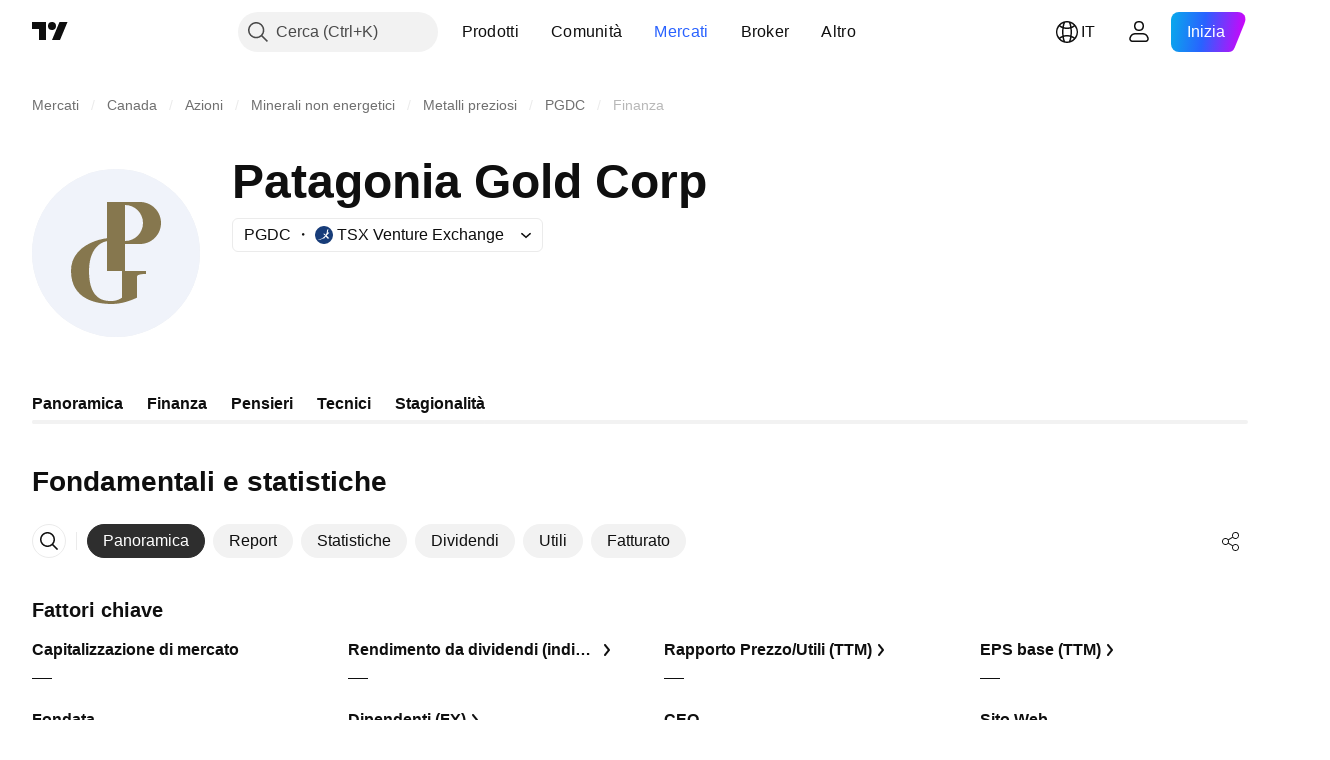

--- FILE ---
content_type: image/svg+xml
request_url: https://s3-symbol-logo.tradingview.com/source/TSXV.svg
body_size: 44
content:
<!-- by TradingView --><svg width="18" height="18" viewBox="0 0 18 18" xmlns="http://www.w3.org/2000/svg"><path fill="#173C79" d="M0 0h18v18H0z"/><path d="M12.76 6.41h1.74L11.73 9.5l2.77 3.08h-2.1l-1.65-2.05-1.67 2.05H7.82a9.66 9.66 0 0 1-4.32 1.39l.13-.39a10.09 10.09 0 0 0 8.59-9.82L13.23 3c0 1.11-.16 2.33-.47 3.41ZM9.48 7.65l.87.84a4.6 4.6 0 0 1-.6.93L8.03 7.65h1.46Z" fill="#fff"/></svg>

--- FILE ---
content_type: image/svg+xml
request_url: https://s3-symbol-logo.tradingview.com/patagonia-gold--big.svg
body_size: 176
content:
<!-- by TradingView --><svg width="56" height="56" viewBox="0 0 56 56" fill="none" xmlns="http://www.w3.org/2000/svg">
<rect width="56" height="56" fill="#F0F3FA"/>
<path fill-rule="evenodd" clip-rule="evenodd" d="M25 11H27.3478H31H36C39.866 11 43 14.134 43 18C43 21.866 39.866 25 36 25H31V34H38V35C35 35 35 35.6457 35 36V42.8744C33.5619 43.5829 30.2345 45 26.6062 45C22.0708 45 13 43.8309 13 33.9469C13 26.4063 20.6455 23.6145 25 23.0646V11ZM31 24C34.3137 24 37 21.3137 37 18C37 14.6863 34.3137 12 31 12V24ZM25 34H30V42.8744C29.5206 43.2641 28.2699 44 26.5 44C24.2876 44 19 43.8841 19 34C19 26.7681 22.679 24.3999 25 24.0481V34Z" fill="#86774E"/>
</svg>
